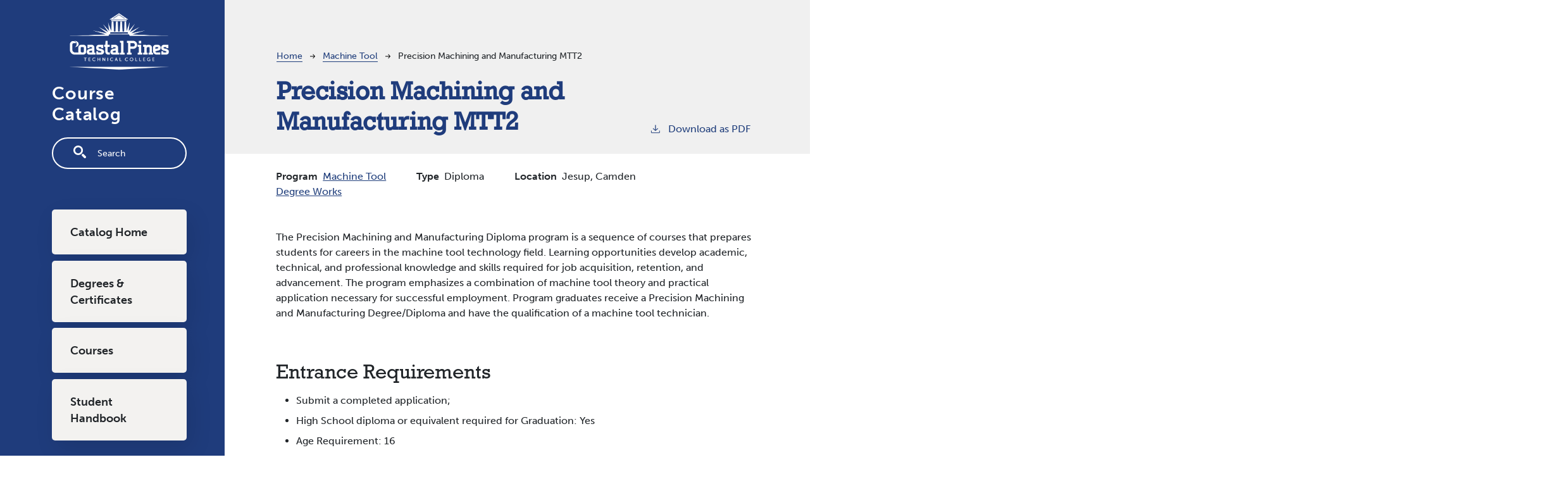

--- FILE ---
content_type: text/html; charset=UTF-8
request_url: https://catalog.coastalpines.edu/machine-tool/precision-machining-and-manufacturing-mtt2
body_size: 6785
content:
<!DOCTYPE html>
<html lang="en" dir="ltr" prefix="content: http://purl.org/rss/1.0/modules/content/  dc: http://purl.org/dc/terms/  foaf: http://xmlns.com/foaf/0.1/  og: http://ogp.me/ns#  rdfs: http://www.w3.org/2000/01/rdf-schema#  schema: http://schema.org/  sioc: http://rdfs.org/sioc/ns#  sioct: http://rdfs.org/sioc/types#  skos: http://www.w3.org/2004/02/skos/core#  xsd: http://www.w3.org/2001/XMLSchema# ">
  <head>
    <meta charset="utf-8" />
<meta name="description" content="The Precision Machining and Manufacturing Diploma program is a sequence of courses that prepares students for careers in the machine tool technology field. Learning opportunities develop academic, technical, and professional knowledge and skills required for job acquisition, retention, and advancement. The program emphasizes a combination of machine tool theory and practical application necessary for successful employment. Program graduates receive a Precision Machining and Manufacturing Degree/Diploma and have the qualification of a machine tool technician." />
<script async defer data-domain="catalog.coastalpines.edu" src="https://plausible.io/js/plausible.js"></script>
<script>window.plausible = window.plausible || function() { (window.plausible.q = window.plausible.q || []).push(arguments) }</script>
<meta name="Generator" content="Drupal 10 (https://www.drupal.org)" />
<meta name="MobileOptimized" content="width" />
<meta name="HandheldFriendly" content="true" />
<meta name="viewport" content="width=device-width, initial-scale=1.0" />
<link rel="icon" href="/themes/custom/coastalpines21/images/favicon.ico" type="image/vnd.microsoft.icon" />
<link rel="canonical" href="https://catalog.coastalpines.edu/machine-tool/precision-machining-and-manufacturing-mtt2" />
<link rel="shortlink" href="https://catalog.coastalpines.edu/node/985" />

    <title>Precision Machining and Manufacturing MTT2 | Coastal Pines Technical College</title>
    <link rel="stylesheet" media="all" href="/sites/default/files/css/css_je5ZV9dAmMDOnMGkaompKMzV7B5PcYXQpxAGXl5jB_I.css?delta=0&amp;language=en&amp;theme=coastalpines21&amp;include=eJxtjlEKwzAMQy-U1Wyw8wQn8ZowNwm2M-jtl36MbrA_6UkCxejjk1KxJneIX8ZzUfNqO5O6GfT08NYaBxT4tUcqpL1VLS_yhmFO4B88mpZpI_iIk4w6e6LILjZUQ-6lkt6usHILyJfjSamr6yi4CvaskGR05OUky6h9hHk8U3K6q9EGAZXeaVVZ0A" />
<link rel="stylesheet" media="all" href="https://use.typekit.net/hwl6phn.css" />
<link rel="stylesheet" media="all" href="/sites/default/files/css/css_s-QqoBs9G3OpzjtsPE6i-edfajwzvBUbGAkYvC6hLz4.css?delta=2&amp;language=en&amp;theme=coastalpines21&amp;include=eJxtjlEKwzAMQy-U1Wyw8wQn8ZowNwm2M-jtl36MbrA_6UkCxejjk1KxJneIX8ZzUfNqO5O6GfT08NYaBxT4tUcqpL1VLS_yhmFO4B88mpZpI_iIk4w6e6LILjZUQ-6lkt6usHILyJfjSamr6yi4CvaskGR05OUky6h9hHk8U3K6q9EGAZXeaVVZ0A" />

    
              </head>
  <body class="coastal-pines-technical-college">
        <a href="#main-content" class="visually-hidden focusable">
      Skip to main content
    </a>
    
      <div class="dialog-off-canvas-main-canvas" data-off-canvas-main-canvas>
    
<div class="layout-container outer-course-teaser-card">
  <div class="content-wrapper">

    <header role="banner" class="site-header">
      <div class="header-container">
        <div class="row">
                              <div class="logo-wrapper">
                          <a class="logo" href="/">
                <img src="/themes/custom/coastalpines21/images/logo.png" alt="Coastal Pines Technical College catalog"/>
              </a>
                      </div>

          <span class="header-title">Course Catalog</span>
                              <div class="site-menu">
            <div class="site-menu-wrapper">
                              <div class="row">
                  <div class="col-12">
                        <div class="region region-primary-menu">
    <div class="views-exposed-form block block-views block-views-exposed-filter-blocksearch-api-page-1" data-drupal-selector="views-exposed-form-search-api-page-1" id="block-coastalpines21-exposedformsearch-apipage-1">
  
    
      <form action="/search" method="get" id="views-exposed-form-search-api-page-1" accept-charset="UTF-8">
  <div class="js-form-item form-item form-type-textfield js-form-type-textfield form-item-search-api-fulltext js-form-item-search-api-fulltext">
      <label for="edit-search-api-fulltext">Fulltext search</label>
        <input data-drupal-selector="edit-search-api-fulltext" type="text" id="edit-search-api-fulltext" name="search_api_fulltext" value="" size="30" maxlength="128" placeholder="Search" class="form-text" />

        </div>
<div data-drupal-selector="edit-actions" class="form-actions js-form-wrapper form-wrapper" id="edit-actions"><input data-drupal-selector="edit-submit-search-api" type="submit" id="edit-submit-search-api" value="Search" class="button js-form-submit form-submit" />
</div>


</form>

  </div>
<nav role="navigation" aria-labelledby="block-coastalpines21-mainnavigation-menu" id="block-coastalpines21-mainnavigation">
            
  <h2 class="visually-hidden" id="block-coastalpines21-mainnavigation-menu">Main navigation</h2>
  

        
              <ul>
              <li>
        <a href="/" data-drupal-link-system-path="&lt;front&gt;">Catalog Home</a>
              </li>
          <li>
        <a href="/degrees" data-drupal-link-system-path="degrees">Degrees &amp; Certificates</a>
              </li>
          <li>
        <a href="/classes" data-drupal-link-system-path="classes">Courses</a>
              </li>
          <li>
        <a href="/student-handbook" data-drupal-link-system-path="node/682">Student Handbook</a>
              </li>
        </ul>
  


  </nav>

  </div>

                  </div>
                </div>
                          </div>
          </div>
        </div>
      </div>
    </header>

    <main role="main" class="site-main">
            <span id="main-content" tabindex="-1"></span>
      <div class="layout-content">
        
                
          <div class="region region-content">
    <div data-drupal-messages-fallback class="hidden"></div>
<article about="/machine-tool/precision-machining-and-manufacturing-mtt2" class="node node--type-degree node--view-mode-full">
  <div class="node__content">
        
    
    <header class="node-header page-header-gray">
  <div class="node-header-text">
      <nav class="breadcrumb" role="navigation" aria-labelledby="system-breadcrumb">
    <h2 id="system-breadcrumb" class="visually-hidden">Breadcrumb</h2>
    <ol>
          <li>
                  <a href="/">Home</a><svg width="17" height="16" viewBox="0 0 17 16" fill="none" xmlns="http://www.w3.org/2000/svg">
  <path d="M17 8L16.448 7.36648L10.5598 0.5L9.07755 1.76703L13.5857 7.01907H0L0 8.98093H13.5857L9.07755 14.233L10.5598 15.5L16.448 8.63351L17 8Z" fill="#000"/>
</svg>
              </li>
          <li>
                  <a href="/machine-tool">Machine Tool</a><svg width="17" height="16" viewBox="0 0 17 16" fill="none" xmlns="http://www.w3.org/2000/svg">
  <path d="M17 8L16.448 7.36648L10.5598 0.5L9.07755 1.76703L13.5857 7.01907H0L0 8.98093H13.5857L9.07755 14.233L10.5598 15.5L16.448 8.63351L17 8Z" fill="#000"/>
</svg>
              </li>
          <li>
                  Precision Machining and Manufacturing MTT2
              </li>
        </ol>
  </nav>

                <h1><span>Precision Machining and Manufacturing MTT2</span>
</h1>
              <div class="pdf-link">
                <a href="/node/985/download-pdf" target="_blank" rel="nofollow" class="pdf-download-link">
  <svg width="18" height="17" viewBox="0 0 18 17" fill="none" xmlns="http://www.w3.org/2000/svg">
    <path d="M1 11.4092V15.5001H16.6818V11.4092" stroke="#000000" stroke-width="1.2"/>
    <path
      d="M8.84095 12.0909L9.2729 11.7145L13.9546 7.69988L13.0907 6.68924L9.50977 9.76297V0.5L8.17214 0.5V9.76297L4.5912 6.68924L3.72732 7.69988L8.40901 11.7145L8.84095 12.0909Z"
      fill="#000000"/>
  </svg>
  Download as PDF
</a>

      </div>

  </div>
    </header>


    <div class="degree-class-content-wrapper">
      
<div  class="degree-class-overview">
      
  <div class="field field--name-field-program field--type-entity-reference field--label-above">
    <div class="field__label">Program</div>
              <div class="field__item"><a href="/machine-tool" hreflang="en">Machine Tool</a></div>
          </div>

  <div class="field field--name-field-degree-type field--type-entity-reference field--label-above">
    <div class="field__label">Type</div>
              <div class="field__item">Diploma</div>
          </div>

  <span class="field field--name-field-location-term field--type-entity-reference field--label-above">
    <span class="field__label">Location</span>
          <span class="field__items">
              <span class="field__item">Jesup, </span>
          <span class="field__item">Camden</span>
              </span>
      </span>
<span class="field"><a href="https://dgwprod.coastalpines.edu/ResponsiveDb/">Degree Works</a></span>
  </div>

      
      <div class="body-text-wrapper">
        
        
<div  class="degree-class-details">
      
            <div class="field field--name-body field--type-text-with-summary field--label-hidden field__item"><p>The Precision Machining and Manufacturing Diploma program is a sequence of courses that prepares students for careers in the machine tool technology field. Learning opportunities develop academic, technical, and professional knowledge and skills required for job acquisition, retention, and advancement. The program emphasizes a combination of machine tool theory and practical application necessary for successful employment. Program graduates receive a Precision Machining and Manufacturing Degree/Diploma and have the qualification of a machine tool technician.</p></div>
      
<div>
  <h2>Entrance Requirements</h2>
  <ul>
    <li>Submit a completed application;</li>
    <li>High School diploma or equivalent required for Graduation: Yes</li>
    <li>Age Requirement: 16</li>
    <li>Submit official high school/high school equivalent transcripts, if applicable;</li>
    <li>Submit official college transcripts, if applicable;</li>
    <li>Satisfy&nbsp;<a href="/sites/default/files/Placement Testing.docx" target="_blank">Placement Testing</a>&nbsp;requirements.</li>
  </ul>
</div>

      <div class="field field--name-field-degree-section-p field--type-entity-reference-revisions field--label-hidden field__items">
              <div class="field__item">  <div class="paragraph paragraph--type--degree-section paragraph--view-mode--default degree-row-flex">
        <h2>General Education Courses — 8 Hours</h2>
      
      
              <div class="header-row-wrapper">
          <div class="degree-row-item">
            Item #
          </div>
                      <div class="degree-row-item">
              Name
            </div>
                      <div class="degree-row-item">
              Credits
            </div>
                  </div>
            
      <div class="field field--name-field-degree-section-courses field--type-entity-reference field--label-hidden field__items">
              <div class="field__item">
<article about="/mathematics/math-1012" class="node node--type-class node--view-mode-course-table-item degree-row degree-row-flex">
    
  
  <div class="row-wrapper">
    <div class="degree-row-item">
      <a href="/mathematics/math-1012">MATH 1012</a>
    </div>
                  <div class="degree-row-item">
                      <a href="/mathematics/math-1012">
            <span class="field field--name-field-item field--type-string field--label-hidden field__item">Foundations of Mathematics</span>
      </a>
                  </div>
                                  <div class="degree-row-item">
                      
            <span class="field field--name-field-credits field--type-integer field--label-hidden field__item">3</span>
      
                  </div>
                      </div>
</article>

</div>
              <div class="field__item">
<article about="/job-acquisition-skills/empl-1000" class="node node--type-class node--view-mode-course-table-item degree-row degree-row-flex">
    
  
  <div class="row-wrapper">
    <div class="degree-row-item">
      <a href="/job-acquisition-skills/empl-1000">EMPL 1000</a>
    </div>
                  <div class="degree-row-item">
                      <a href="/job-acquisition-skills/empl-1000">
            <span class="field field--name-field-item field--type-string field--label-hidden field__item">Interpersonal Relations &amp; Professional Development</span>
      </a>
                  </div>
                                  <div class="degree-row-item">
                      
            <span class="field field--name-field-credits field--type-integer field--label-hidden field__item">2</span>
      
                  </div>
                      </div>
</article>

</div>
              <div class="field__item">
<article about="/english/engl-1010" class="node node--type-class node--view-mode-course-table-item degree-row degree-row-flex">
    
  
  <div class="row-wrapper">
    <div class="degree-row-item">
      <a href="/english/engl-1010">ENGL 1010</a>
    </div>
                  <div class="degree-row-item">
                      <a href="/english/engl-1010">
            <span class="field field--name-field-item field--type-string field--label-hidden field__item">Fundamentals of English I</span>
      </a>
                  </div>
                                  <div class="degree-row-item">
                      
            <span class="field field--name-field-credits field--type-integer field--label-hidden field__item">3</span>
      
                  </div>
                      </div>
</article>

</div>
          </div>
  
      
            <div class="subtotal-row-wrapper">
        <div class="degree-row-item">
            Minimum General Education Courses Credit Hours
        </div>
                              <div class="degree-row-item">
              8            </div>
                        </div>
            
      </div>
</div>
              <div class="field__item">  <div class="paragraph paragraph--type--degree-section paragraph--view-mode--default degree-row-flex">
        <h2>Occupational Courses — 37 Hours</h2>
      
      
              <div class="header-row-wrapper">
          <div class="degree-row-item">
            Item #
          </div>
                      <div class="degree-row-item">
              Name
            </div>
                      <div class="degree-row-item">
              Credits
            </div>
                  </div>
            
      <div class="field field--name-field-degree-section-courses field--type-entity-reference field--label-hidden field__items">
              <div class="field__item">
<article about="/machine-tool/mcht-1011" class="node node--type-class node--view-mode-course-table-item degree-row degree-row-flex">
    
  
  <div class="row-wrapper">
    <div class="degree-row-item">
      <a href="/machine-tool/mcht-1011">MCHT 1011</a>
    </div>
                  <div class="degree-row-item">
                      <a href="/machine-tool/mcht-1011">
            <span class="field field--name-field-item field--type-string field--label-hidden field__item">Introduction to Machine Tool</span>
      </a>
                  </div>
                                  <div class="degree-row-item">
                      
            <span class="field field--name-field-credits field--type-integer field--label-hidden field__item">4</span>
      
                  </div>
                      </div>
</article>

</div>
              <div class="field__item">
<article about="/machine-tool/mcht-1012" class="node node--type-class node--view-mode-course-table-item degree-row degree-row-flex">
    
  
  <div class="row-wrapper">
    <div class="degree-row-item">
      <a href="/machine-tool/mcht-1012">MCHT 1012</a>
    </div>
                  <div class="degree-row-item">
                      <a href="/machine-tool/mcht-1012">
            <span class="field field--name-field-item field--type-string field--label-hidden field__item">Blueprint for Machine Tool</span>
      </a>
                  </div>
                                  <div class="degree-row-item">
                      
            <span class="field field--name-field-credits field--type-integer field--label-hidden field__item">3</span>
      
                  </div>
                      </div>
</article>

</div>
              <div class="field__item">
<article about="/machine-tool/mcht-1020" class="node node--type-class node--view-mode-course-table-item degree-row degree-row-flex">
    
  
  <div class="row-wrapper">
    <div class="degree-row-item">
      <a href="/machine-tool/mcht-1020">MCHT 1020</a>
    </div>
                  <div class="degree-row-item">
                      <a href="/machine-tool/mcht-1020">
            <span class="field field--name-field-item field--type-string field--label-hidden field__item">Heat Treatment &amp; Surface Grinding</span>
      </a>
                  </div>
                                  <div class="degree-row-item">
                      
            <span class="field field--name-field-credits field--type-integer field--label-hidden field__item">4</span>
      
                  </div>
                      </div>
</article>

</div>
              <div class="field__item">
<article about="/machine-tool/mcht-1119" class="node node--type-class node--view-mode-course-table-item degree-row degree-row-flex">
    
  
  <div class="row-wrapper">
    <div class="degree-row-item">
      <a href="/machine-tool/mcht-1119">MCHT 1119</a>
    </div>
                  <div class="degree-row-item">
                      <a href="/machine-tool/mcht-1119">
            <span class="field field--name-field-item field--type-string field--label-hidden field__item">Lathe Operations I</span>
      </a>
                  </div>
                                  <div class="degree-row-item">
                      
            <span class="field field--name-field-credits field--type-integer field--label-hidden field__item">4</span>
      
                  </div>
                      </div>
</article>

</div>
              <div class="field__item">
<article about="/machine-tool/mcht-1120" class="node node--type-class node--view-mode-course-table-item degree-row degree-row-flex">
    
  
  <div class="row-wrapper">
    <div class="degree-row-item">
      <a href="/machine-tool/mcht-1120">MCHT 1120</a>
    </div>
                  <div class="degree-row-item">
                      <a href="/machine-tool/mcht-1120">
            <span class="field field--name-field-item field--type-string field--label-hidden field__item">Mill Operations I</span>
      </a>
                  </div>
                                  <div class="degree-row-item">
                      
            <span class="field field--name-field-credits field--type-integer field--label-hidden field__item">4</span>
      
                  </div>
                      </div>
</article>

</div>
              <div class="field__item">
<article about="/machine-tool/mcht-1219" class="node node--type-class node--view-mode-course-table-item degree-row degree-row-flex">
    
  
  <div class="row-wrapper">
    <div class="degree-row-item">
      <a href="/machine-tool/mcht-1219">MCHT 1219</a>
    </div>
                  <div class="degree-row-item">
                      <a href="/machine-tool/mcht-1219">
            <span class="field field--name-field-item field--type-string field--label-hidden field__item">Lathe Operations II</span>
      </a>
                  </div>
                                  <div class="degree-row-item">
                      
            <span class="field field--name-field-credits field--type-integer field--label-hidden field__item">4</span>
      
                  </div>
                      </div>
</article>

</div>
              <div class="field__item">
<article about="/machine-tool/mcht-1220" class="node node--type-class node--view-mode-course-table-item degree-row degree-row-flex">
    
  
  <div class="row-wrapper">
    <div class="degree-row-item">
      <a href="/machine-tool/mcht-1220">MCHT 1220</a>
    </div>
                  <div class="degree-row-item">
                      <a href="/machine-tool/mcht-1220">
            <span class="field field--name-field-item field--type-string field--label-hidden field__item">Mill Operations II</span>
      </a>
                  </div>
                                  <div class="degree-row-item">
                      
            <span class="field field--name-field-credits field--type-integer field--label-hidden field__item">4</span>
      
                  </div>
                      </div>
</article>

</div>
              <div class="field__item">
<article about="/machine-tool/amca-2110" class="node node--type-class node--view-mode-course-table-item degree-row degree-row-flex">
    
  
  <div class="row-wrapper">
    <div class="degree-row-item">
      <a href="/machine-tool/amca-2110">AMCA 2110</a>
    </div>
                  <div class="degree-row-item">
                      <a href="/machine-tool/amca-2110">
            <span class="field field--name-field-item field--type-string field--label-hidden field__item">CNC Fundamentals</span>
      </a>
                  </div>
                                  <div class="degree-row-item">
                      
            <span class="field field--name-field-credits field--type-integer field--label-hidden field__item">4</span>
      
                  </div>
                      </div>
</article>

</div>
              <div class="field__item">
<article about="/occupational-guided-electives-6-hrs" class="node node--type-elective-group node--view-mode-course-table-item degree-row degree-row-flex">
    
  
  <div class="elective-row-wrapper">
    <div class="degree-row-item">
      <button type="button" class="elective-group-modal-trigger" data-bs-toggle="modal" data-bs-target="#" style="border: none; background: transparent; padding: 0;"><span>Occupational Guided Electives (6 hrs)</span>
&nbsp;+</button>
    </div>
                      <div class="degree-row-item">
          
            <span class="field field--name-field-elective-credits field--type-integer field--label-hidden field__item">6</span>
      
        </div>
            </div>

  <div class="modal fade" id="" tabindex="-1" aria-labelledby="-label" aria-hidden="true">
    <div class="modal-dialog modal-lg modal-dialog-centered">
      <div class="modal-content">
        <div class="modal-header">
          <h5 class="modal-title" id="-label"><span>Occupational Guided Electives (6 hrs)</span>
</h5>
          <button type="button" class="close" data-bs-dismiss="modal" aria-label="Close">
            <span aria-hidden="true">&times;</span>
          </button>
        </div>
        <div class="modal-body">
          <span>Total Credits</span> 
            <span class="field field--name-field-elective-credits field--type-integer field--label-hidden field__item">6</span>
                
            <div class="field field--name-field-elective-group-description field--type-text-long field--label-hidden field__item"><p>&nbsp;</p>

<p>&nbsp;</p></div>
      
          
      <div class="field field--name-field-elective-group-section field--type-entity-reference-revisions field--label-hidden field__items">
              <div class="field__item">  <div class="paragraph paragraph--type--degree-section paragraph--view-mode--default degree-row-flex">
        <h2> —  Hours</h2>
      
      
            <div class="field field--name-field-degree-section-description field--type-text-long field--label-hidden field__item"><p><strong>6 hours of any ECCE courses or any of the following EDUC courses.&nbsp; (See Program Advisor for a list of approved courses)</strong></p></div>
      
              <div class="header-row-wrapper">
          <div class="degree-row-item">
            Item #
          </div>
                      <div class="degree-row-item">
              Name
            </div>
                      <div class="degree-row-item">
              Credits
            </div>
                  </div>
            
      <div class="field field--name-field-degree-section-courses field--type-entity-reference field--label-hidden field__items">
              <div class="field__item">
<article about="/education/educ-2110" class="node node--type-class node--view-mode-course-table-item degree-row degree-row-flex">
    
  
  <div class="row-wrapper">
    <div class="degree-row-item">
      <a href="/education/educ-2110">EDUC 2110</a>
    </div>
                  <div class="degree-row-item">
                      <a href="/education/educ-2110">
            <span class="field field--name-field-item field--type-string field--label-hidden field__item">Investigating Critical &amp; Contemporary Issues in Education</span>
      </a>
                  </div>
                                  <div class="degree-row-item">
                      
            <span class="field field--name-field-credits field--type-integer field--label-hidden field__item">3</span>
      
                  </div>
                      </div>
</article>

</div>
              <div class="field__item">
<article about="/education/educ-2120" class="node node--type-class node--view-mode-course-table-item degree-row degree-row-flex">
    
  
  <div class="row-wrapper">
    <div class="degree-row-item">
      <a href="/education/educ-2120">EDUC 2120</a>
    </div>
                  <div class="degree-row-item">
                      <a href="/education/educ-2120">
            <span class="field field--name-field-item field--type-string field--label-hidden field__item">Exploring Sociocultural Perspectives and Diversity in Educational Context</span>
      </a>
                  </div>
                                  <div class="degree-row-item">
                      
            <span class="field field--name-field-credits field--type-integer field--label-hidden field__item">3</span>
      
                  </div>
                      </div>
</article>

</div>
              <div class="field__item">
<article about="/education/educ-2130" class="node node--type-class node--view-mode-course-table-item degree-row degree-row-flex">
    
  
  <div class="row-wrapper">
    <div class="degree-row-item">
      <a href="/education/educ-2130">EDUC 2130</a>
    </div>
                  <div class="degree-row-item">
                      <a href="/education/educ-2130">
            <span class="field field--name-field-item field--type-string field--label-hidden field__item">Exploring Teaching and Learning</span>
      </a>
                  </div>
                                  <div class="degree-row-item">
                      
            <span class="field field--name-field-credits field--type-integer field--label-hidden field__item">3</span>
      
                  </div>
                      </div>
</article>

</div>
          </div>
  
      
            <div class="subtotal-row-wrapper">
        <div class="degree-row-item">
            Minimum  Credit Hours
        </div>
                              <div class="degree-row-item">
              9            </div>
                        </div>
            
      </div>
</div>
          </div>
  
        </div>
        <div class="modal-footer">
          <button type="button" class="btn btn-primary" data-bs-dismiss="modal">Close</button>
        </div>
      </div>
    </div>
  </div>
</article>

</div>
          </div>
  
      
            <div class="subtotal-row-wrapper">
        <div class="degree-row-item">
            Minimum Occupational Courses Credit Hours
        </div>
                              <div class="degree-row-item">
              37            </div>
                        </div>
            
      </div>
</div>
              <div class="field__item">  <div class="paragraph paragraph--type--degree-section paragraph--view-mode--default degree-row-flex">
        <h2>Math Option — 3-6.00 Hours</h2>
      
      
            <div class="field field--name-field-degree-section-description field--type-text-long field--label-hidden field__item"><p>* Choose one of the following options:</p></div>
      
              <div class="header-row-wrapper">
          <div class="degree-row-item">
            Item #
          </div>
                      <div class="degree-row-item">
              Name
            </div>
                      <div class="degree-row-item">
              Credits
            </div>
                  </div>
            
      <div class="field field--name-field-degree-section-courses field--type-entity-reference field--label-hidden field__items">
              <div class="field__item">
<article about="/machine-tool/mcht-1013" class="node node--type-class node--view-mode-course-table-item degree-row degree-row-flex">
    
  
  <div class="row-wrapper">
    <div class="degree-row-item">
      <a href="/machine-tool/mcht-1013">MCHT 1013</a>
    </div>
                  <div class="degree-row-item">
                      <a href="/machine-tool/mcht-1013">
            <span class="field field--name-field-item field--type-string field--label-hidden field__item">Machine Tool Math</span>
      </a>
                  </div>
                                  <div class="degree-row-item">
                      
            <span class="field field--name-field-credits field--type-integer field--label-hidden field__item">3</span>
      
                  </div>
                      </div>
</article>

</div>
              <div class="field__item">
<article about="/math-1013-and-math-1015-cluster" class="node node--type-elective-group node--view-mode-course-table-item degree-row degree-row-flex">
    
  
  <div class="elective-row-wrapper">
    <div class="degree-row-item">
      <button type="button" class="elective-group-modal-trigger" data-bs-toggle="modal" data-bs-target="#" style="border: none; background: transparent; padding: 0;"><span>MATH 1013 and MATH 1015 Cluster</span>
&nbsp;+</button>
    </div>
                      <div class="degree-row-item">
          
            <span class="field field--name-field-elective-credits field--type-integer field--label-hidden field__item">6</span>
      
        </div>
            </div>

  <div class="modal fade" id="" tabindex="-1" aria-labelledby="-label" aria-hidden="true">
    <div class="modal-dialog modal-lg modal-dialog-centered">
      <div class="modal-content">
        <div class="modal-header">
          <h5 class="modal-title" id="-label"><span>MATH 1013 and MATH 1015 Cluster</span>
</h5>
          <button type="button" class="close" data-bs-dismiss="modal" aria-label="Close">
            <span aria-hidden="true">&times;</span>
          </button>
        </div>
        <div class="modal-body">
          <span>Total Credits</span> 
            <span class="field field--name-field-elective-credits field--type-integer field--label-hidden field__item">6</span>
                
          
      <div class="field field--name-field-elective-group-section field--type-entity-reference-revisions field--label-hidden field__items">
              <div class="field__item">  <div class="paragraph paragraph--type--degree-section paragraph--view-mode--default degree-row-flex">
        <h2> —  Hours</h2>
      
      
              <div class="header-row-wrapper">
          <div class="degree-row-item">
            Item #
          </div>
                      <div class="degree-row-item">
              Name
            </div>
                      <div class="degree-row-item">
              Credits
            </div>
                  </div>
            
      <div class="field field--name-field-degree-section-courses field--type-entity-reference field--label-hidden field__items">
              <div class="field__item">
<article about="/mathematics/math-1013" class="node node--type-class node--view-mode-course-table-item degree-row degree-row-flex">
    
  
  <div class="row-wrapper">
    <div class="degree-row-item">
      <a href="/mathematics/math-1013">MATH 1013</a>
    </div>
                  <div class="degree-row-item">
                      <a href="/mathematics/math-1013">
            <span class="field field--name-field-item field--type-string field--label-hidden field__item">Algebraic Concepts</span>
      </a>
                  </div>
                                  <div class="degree-row-item">
                      
            <span class="field field--name-field-credits field--type-integer field--label-hidden field__item">3</span>
      
                  </div>
                      </div>
</article>

</div>
              <div class="field__item">
<article about="/mathematics/math-1015" class="node node--type-class node--view-mode-course-table-item degree-row degree-row-flex">
    
  
  <div class="row-wrapper">
    <div class="degree-row-item">
      <a href="/mathematics/math-1015">MATH 1015</a>
    </div>
                  <div class="degree-row-item">
                      <a href="/mathematics/math-1015">
            <span class="field field--name-field-item field--type-string field--label-hidden field__item">Geometry and Trigonometry</span>
      </a>
                  </div>
                                  <div class="degree-row-item">
                      
            <span class="field field--name-field-credits field--type-integer field--label-hidden field__item">3</span>
      
                  </div>
                      </div>
</article>

</div>
          </div>
  
      
            <div class="subtotal-row-wrapper">
        <div class="degree-row-item">
            Minimum  Credit Hours
        </div>
                              <div class="degree-row-item">
              6            </div>
                        </div>
            
      </div>
</div>
          </div>
  
        </div>
        <div class="modal-footer">
          <button type="button" class="btn btn-primary" data-bs-dismiss="modal">Close</button>
        </div>
      </div>
    </div>
  </div>
</article>

</div>
          </div>
  
      
            <div class="subtotal-row-wrapper">
        <div class="degree-row-item">
            Minimum Math Option Credit Hours
        </div>
                              <div class="degree-row-item">
              3-6            </div>
                        </div>
            
      </div>
</div>
          </div>
      <div class="row degree-row degree-row-total">
    <div class="col-10">
            Minimum Credit Hours for Graduation
                </div>
    <div class="col-2">
      45    </div>
  </div>

  </div>

      </div>
    </div>
  </div>
</article>

  </div>

      </div>
    </main>

  </div>
</div>

<footer role="contentinfo" class="site-footer">
  <div class="footer-top">
        <div class="container">
      <div class="row">
        <div class="col-6">
                                <a class="footer-logo" href="/">
              <img src="/themes/custom/coastalpines21/images/logo.png" alt="Coastal Pines Technical College catalog"/>
            </a>
                  </div>
        <div class="col-6">
          <div class="site-footer-menu">
              <div class="region region-footer">
    <nav role="navigation" aria-labelledby="block-coastalpines21-acoastalpines21ount-menu-menu" id="block-coastalpines21-acoastalpines21ount-menu">
            
  <h2 class="visually-hidden" id="block-coastalpines21-acoastalpines21ount-menu-menu">User account menu</h2>
  

        
              <ul>
              <li>
        <a href="/user/login" data-drupal-link-system-path="user/login">Staff Login</a>
              </li>
        </ul>
  


  </nav>

  </div>

          </div>
        </div>
      </div>
      <small class="footer-copyright">&copy; 2026 Coastal Pines Technical College</small>
    </div>
  </div>
  <div class="container footer-bottom">
    <small class="footer-cc-link">
      <a href="https://cleancatalog.com">Course Catalog Software by Clean Catalog</a>
    </small>
  </div>
</footer>


</div>
  </div>

    
    <script type="application/json" data-drupal-selector="drupal-settings-json">{"path":{"baseUrl":"\/","pathPrefix":"","currentPath":"node\/985","currentPathIsAdmin":false,"isFront":false,"currentLanguage":"en"},"pluralDelimiter":"\u0003","suppressDeprecationErrors":true,"field_group":{"html_element":{"mode":"default","context":"view","settings":{"classes":"","show_empty_fields":false,"id":"","element":"div","show_label":false,"label_element":"h3","label_element_classes":"","attributes":"","effect":"none","speed":"fast"}}},"ajaxTrustedUrl":{"\/search":true},"user":{"uid":0,"permissionsHash":"7f563acf372f38caf37599290d4e0376747fed8db2b4cb69ba00e53283d12fb9"}}</script>
<script src="/sites/default/files/js/js_kAWm-6QQxVlucfzMS1uN7cdKKRj3qCj-9gMg2O-Kbe4.js?scope=footer&amp;delta=0&amp;language=en&amp;theme=coastalpines21&amp;include=eJxLTjYyMDLUTy4tLsnP1UlOjk-tKEktykvMic_JzMsu1scQAakpSi0uyM8rzixLjS9JTMpJBSvDEASpLMlIzU0FmQ9nAgCh4itH"></script>

              </body>
</html>
